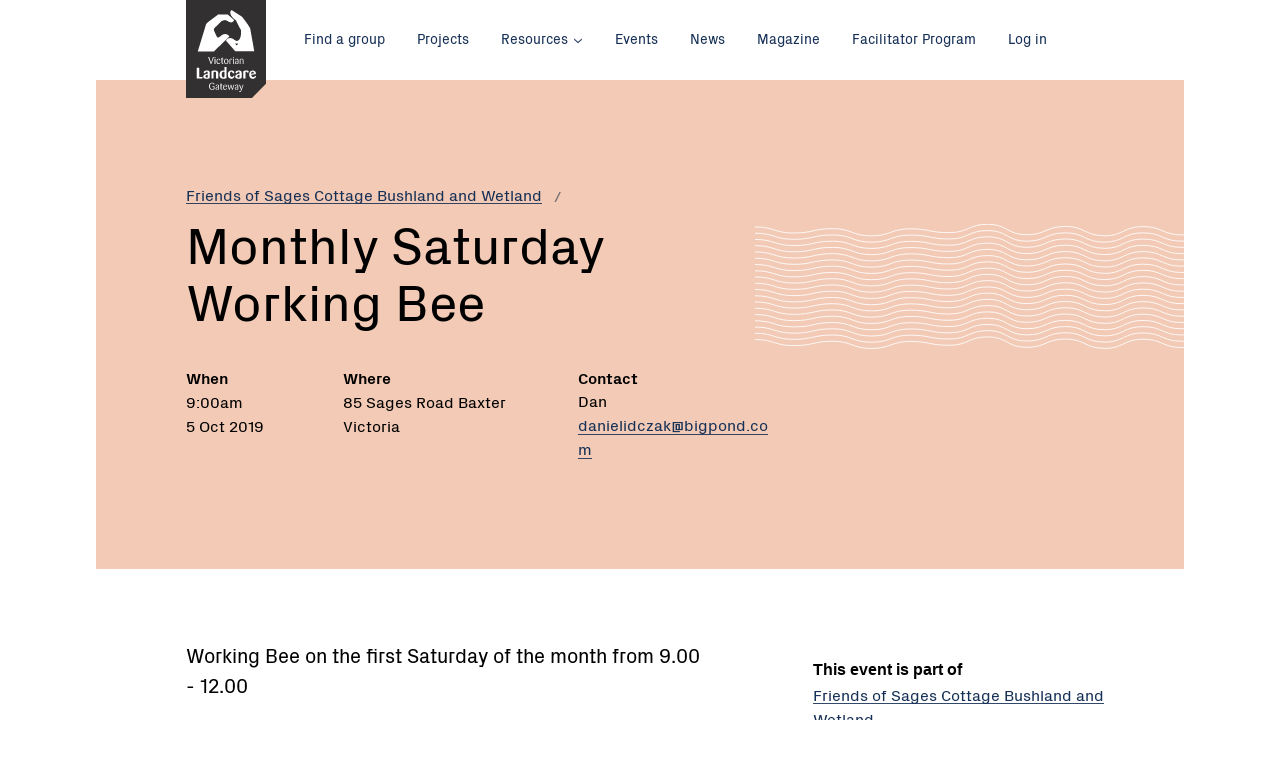

--- FILE ---
content_type: text/html; charset=utf-8
request_url: https://www.landcarevic.org.au/groups/portphillipwesternport/sages-cottage/monthly-saturday-working-bee/
body_size: 6561
content:
<!--[if lte IE 8]>      <html class="  no-js ie lt-ie10 lt-ie9 no-mediaqueries"> <![endif]-->
<!--[if IE 9]>          <html class="  no-js ie lt-ie10"> <![endif]-->
<!--[if gte IE 9]>      <html class="  no-js ie"> <![endif]-->
<!--[if !IE]> -->       <html lang="en" class="  no-js"><!-- <![endif]-->
<head>
    <base href="/" />
    <meta charset="utf-8">
    <meta http-equiv="x-ua-compatible" content="ie=edge">
    <meta name="viewport" content="width=device-width, initial-scale=1.0">

    <title>Monthly Saturday Working Bee &mdash; Victorian Landcare Gateway</title>

    <meta name="generator" content="SilverStripe - http://silverstripe.org" />
<meta http-equiv="Content-type" content="text/html; charset=utf-8" />
<meta name="description" content="Working Bee on the first Saturday of the month from 9.00 - 12.00" />

    <meta name="og:title" content="Monthly Saturday Working Bee" />
<meta name="og:type" content="website" />
<meta name="og:url" content="https://www.landcarevic.org.au/groups/portphillipwesternport/sages-cottage/monthly-saturday-working-bee/" />
<meta name="og:description" content="Working Bee on the first Saturday of the month from 9.00 - 12.00" />
<meta name="og:locale" content="en_AU" />
<meta name="og:site_name" content="Victorian Landcare Gateway" />


    <link rel="stylesheet" media="screen" href="/themes/landcare/styles/screen.vpuY3HuiNeHsSw0plA7X3g.css">
    <link rel="stylesheet" media="print" href="/themes/landcare/styles/print.vbI8iT8dRdVNvLeGZtz1g.css">
    <link rel="apple-touch-icon" sizes="72x72" href="/themes/landcare/images/favicons/apple-touch-icon.vHhNLCd1cj4Et5l1WvhSA.png">
<link rel="icon" type="image/png" href="/themes/landcare/images/favicons/favicon-32x32.vbBUkwhkJRwg9ZM0pLdYxXQ.png" sizes="32x32">
<link rel="icon" type="image/png" href="/themes/landcare/images/favicons/favicon-16x16.vlNUjUzZpSwIcx4jJW2cQ.png" sizes="16x16">
<link rel="manifest" href="/themes/landcare/images/favicons/manifest.json">
<link rel="mask-icon" href="/themes/landcare/images/favicons/safari-pinned-tab.vAVSY9i29tzWmLPgYiwMcVg.svg" color="#163056">
<link rel="shortcut icon" href="/themes/landcare/images/favicons/favicon.vMhWflLiQo13qFWfJyIlssA.ico">
<meta name="msapplication-config" content="/themes/landcare/images/favicons/browserconfig.vFVdS7ikSpf4EEj66inlg.xml">
<meta name="theme-color" content="#ffffff">


    
    
<link rel="preload" href="/themes/landcare/styles/webfonts.vrjqGWjui3D8fbcEqTcAsMg.css" as="style" onload="this.rel='stylesheet'">
<noscript><link rel="stylesheet" href="/themes/landcare/styles/webfonts.vrjqGWjui3D8fbcEqTcAsMg.css"></noscript>
<script>
!function(e){"use strict";var t=function(t,n,r){function o(e){return i.body?e():void setTimeout(function(){o(e)})}function a(){d.addEventListener&&d.removeEventListener("load",a),d.media=r||"all"}var l,i=e.document,d=i.createElement("link");if(n)l=n;else{var s=(i.body||i.getElementsByTagName("head")[0]).childNodes;l=s[s.length-1]}var u=i.styleSheets;d.rel="stylesheet",d.href=t,d.media="only x",o(function(){l.parentNode.insertBefore(d,n?l:l.nextSibling)});var f=function(e){for(var t=d.href,n=u.length;n--;)if(u[n].href===t)return e();setTimeout(function(){f(e)})};return d.addEventListener&&d.addEventListener("load",a),d.onloadcssdefined=f,f(a),d};"undefined"!=typeof exports?exports.loadCSS=t:e.loadCSS=t}("undefined"!=typeof global?global:this),function(e){if(e.loadCSS){var t=loadCSS.relpreload={};if(t.support=function(){try{return e.document.createElement("link").relList.supports("preload")}catch(t){return!1}},t.poly=function(){for(var t=e.document.getElementsByTagName("link"),n=0;n<t.length;n++){var r=t[n];"preload"===r.rel&&"style"===r.getAttribute("as")&&(e.loadCSS(r.href,r),r.rel=null)}},!t.support()){t.poly();var n=e.setInterval(t.poly,300);e.addEventListener&&e.addEventListener("load",function(){e.clearInterval(n)}),e.attachEvent&&e.attachEvent("onload",function(){e.clearInterval(n)})}}}(this);
</script>

    

    <script src="/themes/landcare/scripts/modernizr.vVFlNmOjET5t2i4VRjNYrEg.js"></script>
    
</head>


<body id="top" class="url-monthly-saturday-working-bee template-eventpage ">
    
<script>
    (function(i,s,o,g,r,a,m){i['GoogleAnalyticsObject']=r;i[r]=i[r]||function(){
                (i[r].q=i[r].q||[]).push(arguments)},i[r].l=1*new Date();a=s.createElement(o),
            m=s.getElementsByTagName(o)[0];a.async=1;a.src=g;m.parentNode.insertBefore(a,m)
    })(window,document,'script','https://www.google-analytics.com/analytics.js','ga');

    ga('create', 'UA-389700-4', 'auto');
    ga('set', 'dimension1', 'EventPage');
    ga('send', 'pageview');

</script>


    <!--[if lt IE 10]>
<div class="banner banner_warning">
    <div class="banner__inner">
        <div class="row">
            <div class="medium-12 columns">
                <p class="banner__content"><span class="row columns"><span class="icon icon_error">
    <svg title="error">
        <use xlink:href="/themes/landcare/images/icon-sprite.svg#icon-error"></use>
    </svg>
</span>

 You are using an <strong>outdated</strong> browser. Please <a href="http://browsehappy.com/">upgrade your browser</a> to improve your experience.</span></p>
            </div>
        </div>
    </div>
</div>
<![endif]-->

    

    
        
    


    
    
<a class="show-on-focus button skip-link" href="#page-title">Skip to Content</a>

    <div class="site-logo">
    <div class="site-logo__container">
        <h1 class="site-logo__title">
            <a href="/"><img src="/themes/landcare/images/logo-landcare-victoria.svg" alt="Landcare Victoria"></a>
        </h1>
    </div>
</div>


    <div class="off-canvas-wrapper">
        <div class="off-canvas-wrapper-inner" data-off-canvas-wrapper>
            
            <div class="off-canvas position-left" id="offCanvasLeft" data-position="left" data-off-canvas>
                <nav>
    <h2 class="show-for-sr">Main menu</h2>

    

    <ul class="menu menu_vertical menu_primary">
        
            <li><a href="/" title="Home">Home</a></li>
        
        
            
                <li class="link">
                    <a href="/groups/" title="Find a group" class="">Find a group</a>

                    
                </li>
            
                <li class="link">
                    <a href="/projects/" title="Projects" class="">Projects</a>

                    
                </li>
            
                <li class="link">
                    <a href="/resources/" title="Resources" class="has_sub">Resources</a>

                    
                        <ul class="sub_menu">
                            <li><a href="/resources/">General</a></li>
                            <li><a href="/resources/victorian-landcare-training/">Training</a></li>
                        </ul>
                    
                </li>
            
                <li class="link">
                    <a href="/events/" title="Events" class="">Events</a>

                    
                </li>
            
                <li class="link">
                    <a href="/state-government-news/" title="News" class="">News</a>

                    
                </li>
            
                <li class="link">
                    <a href="/landcare-magazine/" title="Magazine" class="">Magazine</a>

                    
                </li>
            
                <li class="link">
                    <a href="/victorian-landcare-facilitator-program/" title=" Victorian Landcare Facilitator Program " class="">Facilitator Program </a>

                    
                </li>
            
        
        
    </ul>

    
        <ul class="menu menu_vertical">
            
                
                    <li class="link"><a href="/home/what-is-landcare/" title="What is Landcare?">What is Landcare?</a></li>
                
                    <li class="link"><a href="/home/our-partners/" title="Our partners">Our partners</a></li>
                
            
            
                <li><a href="/Security/login?BackURL=%2Fgroups%2Fportphillipwesternport%2Fsages-cottage%2Fmonthly-saturday-working-bee%2F" title="Access to your account">Log in</a></li>
            
        </ul>
        <button class="close-button" aria-label="Close menu" type="button" data-close>
            <span aria-hidden="true">&times;</span> Close
        </button>

    
</nav>

            </div>

            
            <div class="off-canvas-content" data-off-canvas-content>
                <div class="page">

                    <div class="top-bar">
    <div class="row columns">
        <!-- mobile toggle for offcanvas navigation -->
        <div class="top-bar-left hide-for-large">
            <button class="menu-toggle" type="button" data-open="offCanvasLeft"><span class="menu-toggle__icon"></span> Menu</button>
        </div>

        <!-- top-bar menu for 'large' and up -->
        <div class="top-bar-left show-for-large">
            <nav>
    <h2 class="show-for-sr">Main menu</h2>

    

    <ul class="menu">
        
        
            
                <li class="link">
                    <a href="/groups/" title="Find a group" class="">Find a group</a>

                    
                </li>
            
                <li class="link">
                    <a href="/projects/" title="Projects" class="">Projects</a>

                    
                </li>
            
                <li class="link">
                    <a href="/resources/" title="Resources" class="has_sub">Resources</a>

                    
                        <ul class="sub_menu">
                            <li><a href="/resources/">General</a></li>
                            <li><a href="/resources/victorian-landcare-training/">Training</a></li>
                        </ul>
                    
                </li>
            
                <li class="link">
                    <a href="/events/" title="Events" class="">Events</a>

                    
                </li>
            
                <li class="link">
                    <a href="/state-government-news/" title="News" class="">News</a>

                    
                </li>
            
                <li class="link">
                    <a href="/landcare-magazine/" title="Magazine" class="">Magazine</a>

                    
                </li>
            
                <li class="link">
                    <a href="/victorian-landcare-facilitator-program/" title=" Victorian Landcare Facilitator Program " class="">Facilitator Program </a>

                    
                </li>
            
        
        
        <div class="menu_right">

            
                <li ><a href="/Security/login?BackURL=%2Fgroups%2Fportphillipwesternport%2Fsages-cottage%2Fmonthly-saturday-working-bee%2F" title="Access to your account">Log in</a></li>
            
        </div>


        
    </ul>

    
</nav>

        </div>
    </div>
</div>



                    <header class="header header_eventpage ">
    <div class="row">
        <div class="columns medium-11 large-11">

            
            
                
    <nav aria-label="You are here:" role="navigation">
        <ul class="breadcrumbs">
            
                
                    
                
                    
                
                    
                        <li class="">
                            
                                
                                <a href="/groups/portphillipwesternport/sages-cottage/" class="breadcrumb-3">Friends of Sages Cottage Bushland and Wetland</a>
                            
                        </li>
                    
                
                    
                        <li class="show-for-sr">
                            
                                <span class="show-for-sr">Current: </span> Monthly Saturday Working Bee
                            
                        </li>
                    
                
            
        </ul>
    </nav>


            

            <h1 id="page-title">Monthly Saturday Working Bee</h1>

            

            
        </div>
    </div>

    <div class="row">
        

    

    
        <div class="header__event-details">
    <div class="columns medium-3 large-2">
        <p class="text-display">
            <strong>When</strong> <br/>

            <time class="dt-start dtstart" datetime="2019-10-05 09:00">
                <span class="value">9:00am</span><br/>
                <span class="value" title="2019-10-05">5 Oct 2019</span>
            </time>

            
        </p>
    </div>

    
        <div class="columns medium-3 large-3">
            <p class="text-display">
                <strong>Where</strong> <br/>
                <span class="p-location location">85 Sages Road Baxter Victoria</span>
            </p>
        </div>
    

    

    <div class="columns medium-3 large-3 text-display">
        
            
                
                    <p class="no-margin"><strong>Contact</strong> <br/></p>
                    <dl class="h-card vcard dl_vertical">
                        <dd class="p-name fn">Dan</dd>
                        
                            <dt class="show-for-sr">Email:</dt>
                            <dd class="p-name fn"><a class="u-email email" href="mailto:danielidczak@bigpond.com">danielidczak@bigpond.com</a></dd>
                        
                        
                    </dl>
                    <br>
                
            
        
    </div>
</div>

    
    

    </div>

    
</header>










    <div class="content">
    <div class="row">
        <div class="medium-5 medium-back-2 columns columns_hero">
            
    


            <div class="row">
                <div class="show-for-large columns columns_hero-after">
                    <h4>This event is part of</h4>
                    
                        <p><a href="/groups/portphillipwesternport/sages-cottage/">Friends of Sages Cottage Bushland and Wetland</a></p>
                    

                    <div class="tags show-for-medium">
    
        <h4>Explore other events about</h4>
        
            <p>
                
                    
                    
                    
                    
                    <a href="/go/explore/eventpage/flora-fauna-and-biodiversity" class="button secondary hollow">Flora, fauna and biodiversity</a>
                
                    
                    
                    
                    
                    <a href="/go/explore/eventpage/pest-plants-and-animals" class="button secondary hollow">Pest plants and animals</a>
                
                    
                    
                    
                    
                    <a href="/go/explore/eventpage/revegetation-and-biolinks" class="button secondary hollow">Revegetation and biolinks</a>
                
            </p>
        
    
</div>

                </div>
            </div>
        </div>

        
            <div class="large-7 medium-9 columns columns_breakout">
                <p class="lead">Working Bee on the first Saturday of the month from 9.00 - 12.00</p>
            </div>
        

        <div class="large-7 medium-9 columns columns_breakout end">

            <p>Working Bee on the first Saturday of the month from 900 - 12030</p>  

            
    



            


            <ul class="social">
                
                
                <li>
                    <a class="social__link social__link_facebook"
                       data-share-fb data-url="https://www.landcarevic.org.au/groups/portphillipwesternport/sages-cottage/monthly-saturday-working-bee/">
                        <span class="icon icon_facebook">
    <svg title="facebook">
        <use xlink:href="/themes/landcare/images/icon-sprite.svg#icon-facebook"></use>
    </svg>
</span>


                        <span class="social__text">Share this event on Facebook</span>
                    </a>
                </li>
                
            </ul>

            <div class="hide-for-large">
                <h4>This event is part of</h4>
                
                    <p><a href="/groups/portphillipwesternport/sages-cottage/">Friends of Sages Cottage Bushland and Wetland</a></p>
                

                <div class="tags show-for-medium">
    
        <h4>Explore other events about</h4>
        
            <p>
                
                    
                    
                    
                    
                    <a href="/go/explore/eventpage/flora-fauna-and-biodiversity" class="button secondary hollow">Flora, fauna and biodiversity</a>
                
                    
                    
                    
                    
                    <a href="/go/explore/eventpage/pest-plants-and-animals" class="button secondary hollow">Pest plants and animals</a>
                
                    
                    
                    
                    
                    <a href="/go/explore/eventpage/revegetation-and-biolinks" class="button secondary hollow">Revegetation and biolinks</a>
                
            </p>
        
    
</div>

            </div>
        </div>
    </div>

    

</div>



    
    <div class="content content_org-map">
        <div id="organisation-map">
            <div class="row columns">
                <h2>Our event is here</h2>
                
                
                <p class="show-for-sr">85 Sages Road Baxter Victoria</p>
            </div>

            <div class="row row_expand">
                <div class="flush">
                    <div id="map-container" class="map_flex">
                        <div class="map__container"></div>
                        <div class="map__canvas" id="org-map"
                             data-content="#org-map-3427-markup"
                            
                             data-title="Monthly Saturday Working Bee"
                             data-id="3427"
                             data-type="EventPage"
                             data-lat="-38.197661"
                             data-lng="145.134992"
                             data-zoom="14">
                        </div>
                    </div>
                    <div id="org-map-3427-markup" class="hide hide-for-sr">
                        

    
    <div class="map__info-window map__info-window_eventpage">
        <div class="map__info-content">
            <h3><a href="/groups/portphillipwesternport/sages-cottage/monthly-saturday-working-bee/">Monthly Saturday Working Bee</a></h3>
            
                
                    
                        
                            
                            
                                
                                    
                                
                            
                            
                        
                    
                
            
        </div>
    </div>



                    </div>
                </div>
            </div>
        </div>
    </div>
    





    
        
    









                </div>

                <footer class="footer">
    <div class="footer__top">
        <div class="row">
            <div class="columns medium-7">
                <div class="newsletter-signup">
                    <h2 class="show-for-sr">Newsletter</h2>
                    <h3 class="newsletter-signup__title"><span class="lines">Get the <strong>Victorian Landcare Magazine</strong></span></h3>
                    <p class="newsletter-signup__text">
                        Receive updates about new magazine issues or change your subscription preferences.
                    </p>
                    
                        
                            <div class="row">
                                <div class="columns large-11">
                                    <div class="input-group">
                                        <a class="button button_large" href="https://form.jotform.co/62558138519868" target='_blank'>Click here to register</a>
                                    </div>
                                </div>
                            </div>
                        
                    
                </div>
            </div>

          
        </div>
    </div>

    <div class="footer__bottom">
    
        <nav class="row">
            <h2 class="show-for-sr">Footer navigation</h2>
            


            <div class="columns medium-8 large-7">
                <ul class="menu menu_vertical menu_primary">
                    
                        
                            <li><a href="/groups/" title="Find a group">Find a group</a></li>
                        
                            <li><a href="/projects/" title="Projects">Projects</a></li>
                        
                            <li><a href="/resources/" title="Resources">Resources</a></li>
                        
                            <li><a href="/events/" title="Events">Events</a></li>
                        
                            <li><a href="/state-government-news/" title="News">News</a></li>
                        
                            <li><a href="/landcare-magazine/" title="Magazine">Magazine</a></li>
                        
                            <li><a href="/victorian-landcare-facilitator-program/" title=" Victorian Landcare Facilitator Program ">Facilitator Program </a></li>
                        
                    
                    <li><a href="/home/help/" title="Help">Help</a></li>
                </ul>
                <h2 class="show-for-sr">Connect with us</h2>
                <ul class="social">
                    
                        <li>
                            <a class="social__link social__link_facebook"
                               href="https://www.facebook.com/landcarevictoria/">
                                <span class="icon icon_facebook">
    <svg title="facebook">
        <use xlink:href="/themes/landcare/images/icon-sprite.svg#icon-facebook"></use>
    </svg>
</span>


                                <span class="social__text">Facebook</span>
                            </a>
                        </li>
                    
                    
                        <li>
                            <a class="social__link social__link_twitter"
                               href="https://twitter.com/landcarevic">
                                <span class="icon icon_twitter">
    <svg title="twitter">
        <use xlink:href="/themes/landcare/images/icon-sprite.svg#icon-twitter"></use>
    </svg>
</span>


                                <span class="social__text">Twitter</span>
                            </a>
                        </li>
                    
                    
                        <li>
                            <a class="social__link social__link_youtube"
                               href="https://www.youtube.com/user/landcarevic">
                                <span class="icon icon_youtube">
    <svg title="youtube">
        <use xlink:href="/themes/landcare/images/icon-sprite.svg#icon-youtube"></use>
    </svg>
</span>


                                <span class="social__text">Youtube</span>
                            </a>
                        </li>
                    
                </ul>

            </div>


            <div class="columns medium-4 large-4 large-offset-1 xlarge-3 xlarge-offset-2">
                <ul class="menu menu_vertical menu_areas">
                    
                        
                            <li><a href="/home/what-is-landcare/" title="What is Landcare?">What is Landcare?</a></li>
                        
                            <li><a href="/home/our-partners/" title="Our partners">Our partners</a></li>
                        
                        
                    
                    
                        <li><a href="/Security/login?BackURL=%2Fgroups%2Fportphillipwesternport%2Fsages-cottage%2Fmonthly-saturday-working-bee%2F" title="Access to your account">Log in</a></li>
                    
                </ul>

                <div class="back-to-top">
                    <a href="#" class="back-to-top__link" title="Back to top">Back to top <span class="icon icon_arrow-up">
    <svg title="arrow-up">
        <use xlink:href="/themes/landcare/images/icon-sprite.svg#icon-arrow-up"></use>
    </svg>
</span>

</a>
                </div>
            </div>
        </nav>
        
    </div>
</footer>

            </div>
        </div>
    
    </div>
    <script src="/themes/landcare/scripts/vendor.vig1DSKexTrxFPW2TpkZg.js"></script>


<script src="/themes/landcare/scripts/main.vbAGNoc6FB00xq2FpGzaLPQ.js"></script>

<!-- Hotjar Tracking Code for www.landcarevic.org.au -->
<script>
    (function(h,o,t,j,a,r){
        h.hj=h.hj||function(){(h.hj.q=h.hj.q||[]).push(arguments)};
        h._hjSettings={hjid:616776,hjsv:5};
        a=o.getElementsByTagName('head')[0];
        r=o.createElement('script');r.async=1;
        r.src=t+h._hjSettings.hjid+j+h._hjSettings.hjsv;
        a.appendChild(r);
    })(window,document,'//static.hotjar.com/c/hotjar-','.js?sv=');
</script>
    
    
    <script src="https://maps.googleapis.com/maps/api/js?key=AIzaSyBi7Nhdu5dRDK8xPv2mCQfX8WKWUQ98UMo&region=AU&libraries=places,geometry&callback=landcare.gmapDisplayInEvent.initMap" async defer></script>


</body>
</html>


--- FILE ---
content_type: image/svg+xml
request_url: https://www.landcarevic.org.au/themes/landcare/images/logo-landcare-victoria.svg
body_size: 8715
content:
<svg xmlns="http://www.w3.org/2000/svg" width="145" height="177" viewBox="0 0 145 176.9"><title>Victorian Landcare Gateway</title><style>.a{fill:#fff}</style><path fill="#333031" d="M145 150.8l-26.1 26.1H0V0h145z"/><path d="M78.33 65.13c-.07-.12-1.69-2.96-5.9-3.86-.46-.1-.94-.15-1.43-.15-3.78 0-7.27 2.93-9.36 4.68-.94.79-2.17 1.69-3.35 1.69-1.23 0-2.28-.98-3.23-3-2.4-5.12-3.29-7.22-3.84-8.59-.49-1.22-1.08-2.98-.51-4.24.42-.92 3.59-3.94 5.29-5.56.58-.55 1.04-.99 1.27-1.23.89-.91 6.37-6.33 7.13-7.08l5.53-1.56c1.21-.34 2.74.12 5.19 1.52l.56.32c2.06 1.19 3.85 2.22 5.89 2.22.32 0 .65-.03.98-.08 2.68-.42 4.1-2.54 4.54-4.39l.06.15L75.5 25.83H59.21l-.12-.32S45.52 35.59 42.35 37.99c-.34.26-.67.4-.98.64-2.62 1.97-4.52 3.35-5.29 5.92-.8 2.69-14.39 46.89-14.53 47.33l-.19.96h28.79l28.36-27.01-.18-.7z" class="a"/><path d="M123.55 91.55c-.01-.08-1.36-7.96-2.81-15.94-.6-3.28-1.33-7.37-2.01-11.23-.98-5.55-1.92-10.8-2.24-12.33-.47-2.2-3.52-6.68-6.12-10.34l-.31-.43c-.78-1.11-3.51-4.67-5.49-7.27-1.1-1.44-1.97-2.57-2.12-2.78-.44-.62-1.63-1.62-1.81-1.76L82.7 18.08l-.26.19c-1.77 1.32-3.37 3.94-.98 8.95 2.09 4.38 8.38 8.93 9.33 9.61 3.79 8.95 8.36 16.37 8.96 17.33.52 8.43-.64 14.13-3.55 17.41-1.22 1.38-2.55 2.08-3.96 2.08-1.44 0-2.71-.73-3.55-1.28-.3-.19-.62-.45-1.01-.75-1.65-1.29-4.15-3.24-7.91-3.24-4.69 0-6.93 4.41-7.02 4.59l-.14.28 16.58 18.81 34.45.05-.09-.56zM92.74 80.94c-.37.21-.74.32-1.07.32-1.1 0-1.89-1.19-2.28-3.39.56.33 1.36.63 2.38.63.78 0 1.58-.18 2.4-.54-.18 1.05-.59 2.51-1.43 2.98zm-42.35 22.07l-4.34 11.68c-.05.16-.12.26-.33.26h-.76c-.19 0-.26-.09-.33-.26l-4.34-11.68c-.05-.14-.07-.17-.07-.26 0-.18.09-.25.27-.25h1.15c.16 0 .28.07.34.25l3.04 8.86c.27.76.37 1.41.42 1.66h.04c.05-.26.16-.9.42-1.66l3.09-8.86c.05-.16.14-.25.34-.25h.9c.18 0 .27.07.27.25-.04.04-.08.18-.11.26zm2.2 1.03c-.53 0-.92-.37-.92-.83s.39-.83.92-.83.92.37.92.83-.39.83-.92.83zm.74 10.66c0 .18-.09.26-.26.26h-.95c-.18 0-.26-.09-.26-.26v-8.61c0-.18.09-.27.27-.27h.95c.18 0 .27.09.27.27v8.61zm5.72.47c-1.89 0-3.76-1.32-3.76-4.78 0-3.23 1.76-4.78 3.81-4.78 2.17 0 3.09 1.61 3.09 2.28 0 .48-.28.74-.71.74-.35 0-.55-.19-.67-.58-.16-.49-.58-1.6-1.83-1.6-1.24 0-2.35 1.2-2.35 3.56 0 2.1.88 3.92 2.77 3.92 1.22 0 1.8-.95 2.17-1.75.07-.16.19-.28.39-.28.19 0 .3.16.3.32 0 .82-.96 2.95-3.21 2.95zm7.56-.03c-.76 0-2.06-.28-2.06-2.4v-6.07h-.99c-.18 0-.25-.07-.25-.25v-.33c0-.18.07-.27.25-.27h.99v-1.45c0-.18.02-.28.18-.37l.92-.55c.07-.04.11-.05.16-.05.14 0 .21.07.21.25v2.17h1.55c.18 0 .25.09.25.27v.33c0 .18-.07.25-.25.25h-1.55v6.09c0 1.29.64 1.54 1.15 1.54.21 0 .3-.05.46-.05.25 0 .35.12.35.3-.01.32-.57.59-1.37.59zm6.35.03c-2.66 0-3.97-2.28-3.97-4.82s1.38-4.74 3.97-4.74 3.99 2.21 3.99 4.75-1.32 4.81-3.99 4.81zm-.05-8.71c-1.73 0-2.4 1.84-2.4 3.71 0 1.91.71 4.06 2.47 4.06 1.87 0 2.45-1.87 2.45-3.76 0-1.9-.7-4.01-2.52-4.01zm10.33.86c-.74 0-.67-.86-1.69-.86-.79 0-1.27.37-1.27 1v7.24c0 .18-.09.26-.26.26h-.95c-.17 0-.24-.09-.24-.26v-7.52c0-.55.19-.83.69-1.07.49-.25 1.43-.49 2.42-.49 1.43 0 1.99.49 1.99 1.06-.02.38-.24.64-.69.64zm2.67-3.28c-.53 0-.92-.37-.92-.83s.39-.83.92-.83.92.37.92.83-.39.83-.92.83zm.74 10.66c0 .18-.09.26-.27.26h-.95c-.18 0-.27-.09-.27-.26v-8.61c0-.18.09-.27.27-.27h.95c.18 0 .27.09.27.27v8.61zm8.39-1.43c0 .76-.19 1.06-.63 1.38-.33.23-1.38.53-2.42.53-2.05 0-3.42-.9-3.42-2.43 0-2.35 2.88-2.98 5.06-3.4v-1.25c0-.99-.62-1.66-1.48-1.66-1.15 0-1.62.83-1.85 1.55-.09.28-.26.53-.69.53-.35 0-.65-.23-.65-.67 0-.69.94-2.22 3.41-2.22 1.41 0 2.68.85 2.68 2.54v5.1zm-1.41-3.23c-1.92.41-3.63.92-3.63 2.59 0 .9.67 1.71 2.01 1.71.76 0 1.62-.23 1.62-1.11v-3.19zm10.59 4.66c0 .18-.09.26-.26.26h-.95c-.17 0-.24-.09-.24-.26v-6.32c0-.97-.51-1.96-2.19-1.96-1.69 0-1.82.67-1.82 1.25v7.02c0 .18-.09.26-.26.26h-.95c-.18 0-.25-.09-.25-.26v-7.52c0-.55.18-.83.67-1.07.53-.27 1.43-.49 2.68-.49 1.55 0 3.58.44 3.58 2.7v6.39zm-56.8 47.03c-3.19 0-5.72-2.42-5.72-6.56 0-3.81 2.28-6.4 5.65-6.4 3 0 4.2 1.85 4.2 2.54 0 .46-.26.76-.72.76-.39 0-.6-.27-.74-.56-.26-.58-.92-1.75-2.82-1.75-2.42 0-3.85 2.15-3.85 5.17 0 3.46 1.8 5.74 3.95 5.74 1.55 0 2.72-.55 2.72-1.29v-3.28h-2.4c-.18 0-.26-.09-.26-.27v-.48c0-.18.09-.25.27-.25h3.67c.18 0 .25.07.25.25v4.59c-.01.86-1.92 1.79-4.2 1.79zm12.51-1.94c0 .76-.19 1.06-.63 1.38-.33.23-1.38.53-2.42.53-2.05 0-3.42-.9-3.42-2.43 0-2.35 2.88-2.98 5.06-3.4v-1.25c0-.99-.62-1.66-1.48-1.66-1.15 0-1.62.83-1.85 1.55-.09.28-.26.53-.69.53-.35 0-.65-.23-.65-.67 0-.69.94-2.22 3.41-2.22 1.41 0 2.68.85 2.68 2.54v5.1zm-1.41-3.23c-1.92.41-3.63.92-3.63 2.59 0 .9.67 1.71 2.01 1.71.76 0 1.62-.23 1.62-1.11v-3.19zm6.2 5.1c-.76 0-2.06-.28-2.06-2.4v-6.07h-.99c-.18 0-.25-.07-.25-.25v-.33c0-.18.07-.27.25-.27h.99v-1.45c0-.18.02-.28.18-.37l.92-.55c.07-.04.11-.05.16-.05.14 0 .21.07.21.25v2.17h1.55c.18 0 .25.09.25.27v.33c0 .18-.07.25-.25.25h-1.55v6.09c0 1.29.64 1.54 1.15 1.54.21 0 .3-.05.46-.05.25 0 .35.12.35.3-.01.33-.57.59-1.37.59zm6.2.04c-1.94 0-3.81-1.31-3.81-4.82 0-3.3 1.87-4.74 3.83-4.74 2.22 0 3.3 1.76 3.3 3.39 0 .28-.14.35-.44.41l-5.36.9c.05 1.94.92 3.65 2.81 3.65 1.22 0 1.98-.97 2.38-1.76.11-.21.19-.28.37-.28.19 0 .3.16.3.32-.01.81-1.04 2.93-3.38 2.93zm1.87-6.39c-.07-1.2-.6-2.35-1.99-2.35-1.59 0-2.31 1.53-2.4 3.09l4.39-.74zm14.44-2.49l-2.45 8.4c-.05.16-.12.26-.33.26h-.72c-.19 0-.28-.09-.33-.26l-1.68-5.52c-.18-.6-.3-1.32-.35-1.69h-.04c-.12.78-.21 1.22-.35 1.69l-1.67 5.52c-.05.18-.12.26-.34.26h-.72c-.21 0-.28-.09-.34-.26l-2.45-8.4c-.03-.11-.05-.18-.05-.23 0-.18.11-.25.26-.25h.92c.16 0 .27.07.32.25l1.5 5.84c.14.53.25 1.22.3 1.66h.04c.03-.23.21-1.1.37-1.66l1.71-5.82c.05-.18.14-.27.34-.27h.62c.21 0 .28.11.33.27l1.69 5.82c.19.65.3 1.41.33 1.66h.04c.03-.25.18-1.04.33-1.66l1.5-5.84c.05-.18.18-.25.33-.25h.69c.16 0 .27.07.27.25-.01.07-.03.11-.07.23zm7.64 6.97c0 .76-.19 1.06-.63 1.38-.34.23-1.38.53-2.42.53-2.05 0-3.42-.9-3.42-2.43 0-2.35 2.88-2.98 5.06-3.4v-1.25c0-.99-.62-1.66-1.48-1.66-1.15 0-1.62.83-1.85 1.55-.09.28-.26.53-.69.53-.35 0-.65-.23-.65-.67 0-.69.93-2.22 3.4-2.22 1.41 0 2.68.85 2.68 2.54v5.1zm-1.41-3.23c-1.92.41-3.63.92-3.63 2.59 0 .9.67 1.71 2.01 1.71.76 0 1.62-.23 1.62-1.11v-3.19zm10.67-3.7l-3.62 9.95c-.56 1.55-1.38 2.93-3.18 2.93-.95 0-1.27-.37-1.27-.83 0-.41.3-.65.69-.65.46 0 .64.21 1.06.21.78 0 1.27-.9 1.52-1.61l.44-1.25-3.39-8.75a.724.724 0 0 1-.07-.26c0-.16.09-.25.26-.25h.99c.16 0 .25.07.32.25l2.15 6.02c.23.64.35 1.34.39 1.57h.03c.02-.14.16-.83.41-1.57l1.99-6.02c.05-.16.14-.25.34-.25h.74c.18 0 .26.09.26.25.01.06-.03.15-.06.26zm-74.64-11.48h-9.42c-.39 0-.58-.19-.58-.58v-18.29c0-.38.19-.58.58-.58h3.25c.39 0 .55.2.55.58v15.98h5.62c.39 0 .55.19.55.58v1.73c0 .39-.17.58-.55.58zm12.66-.52c-.69.44-2.64.88-4.49.88-3.22 0-6.31-.99-6.31-3.94 0-3.77 4.57-4.65 7.99-5.29v-1.82c0-1.18-.72-1.87-1.71-1.87-1.29 0-1.84.94-2.12 1.73-.3.91-.91 1.27-1.79 1.27-.96 0-1.76-.58-1.76-1.6 0-1.35 1.74-3.47 6.23-3.47 2.81 0 5.04 1.38 5.04 4.32v7.52c0 1.2-.25 1.75-1.08 2.27zm-2.81-6.61c-2.12.41-4.13 1.05-4.13 3.22 0 1.24.85 2.17 2.34 2.17.91 0 1.79-.33 1.79-1.35v-4.04zm18.56 7.13h-2.95c-.39 0-.55-.19-.55-.58v-9.64c0-1.19-.55-2.26-2.31-2.26-1.79 0-2.04.83-2.04 1.68v10.22c0 .39-.19.58-.58.58h-2.92c-.39 0-.55-.19-.55-.58v-11.46c0-.96.25-1.35 1.13-1.76.99-.47 2.95-.82 5.07-.82 3.44 0 6.25 1.13 6.25 4.21v9.83c0 .39-.16.58-.55.58zm14.65-.6c-.74.49-2.73.97-4.6.97-5.26 0-7.27-3.11-7.27-7.13 0-4.08 2.18-7.82 6.39-7.82 1.3 0 2.18.44 2.53.66v-6.55c0-.39.17-.58.55-.58h2.89c.39 0 .58.19.58.58v17.79c0 1.03-.27 1.55-1.07 2.08zM69.6 129.4c-.36-.24-.85-.52-1.71-.52-1.87 0-3.14 1.95-3.14 5.26 0 3.44 1.57 5.21 3.19 5.21 1.1 0 1.65-.44 1.65-1.24v-8.71zm12.64 12.34c-3.44 0-6.39-2.4-6.39-7.46 0-4.71 2.48-7.52 6.53-7.52 3.64 0 5.34 2.23 5.34 3.61 0 1.05-.58 1.73-1.74 1.73-.94 0-1.43-.49-1.79-1.46-.22-.58-.66-1.73-2.04-1.73s-2.56 1.49-2.56 4.27c0 2.81 1.13 5.32 3.64 5.32 1.54 0 2.26-1.02 2.81-1.87.22-.33.52-.52.91-.52.5 0 .83.38.83.91-.01 2.08-2.18 4.72-5.54 4.72zm17.64-.88c-.69.44-2.64.88-4.49.88-3.22 0-6.31-.99-6.31-3.94 0-3.77 4.57-4.65 7.99-5.29v-1.82c0-1.18-.72-1.87-1.71-1.87-1.29 0-1.84.94-2.12 1.73-.3.91-.91 1.27-1.79 1.27-.96 0-1.76-.58-1.76-1.6 0-1.35 1.73-3.47 6.22-3.47 2.81 0 5.04 1.38 5.04 4.32v7.52c.01 1.2-.24 1.75-1.07 2.27zm-2.8-6.61c-2.12.41-4.13 1.05-4.13 3.22 0 1.24.85 2.17 2.34 2.17.91 0 1.79-.33 1.79-1.35v-4.04zm15-3.42c-1.82 0-1.35-1.9-2.89-1.9-.85 0-1.4.44-1.4 1.18v10.69c0 .39-.19.58-.58.58h-2.92c-.38 0-.55-.19-.55-.58v-11.46c0-.96.27-1.35 1.16-1.76.91-.41 2.7-.82 4.68-.82 2.92 0 4.1 1.02 4.1 2.34 0 1.05-.55 1.73-1.6 1.73zm9.06 10.91c-3.69 0-6.67-2.26-6.67-7.6 0-5.12 3.11-7.38 6.64-7.38 3.44 0 5.67 2.56 5.67 5.59 0 .8-.33 1.02-1.02 1.13l-7.57 1.24c.25 2.12 1.41 3.89 3.75 3.89 1.6 0 2.7-1.1 3.25-1.9.19-.28.47-.49.85-.49.44 0 .8.38.8.88 0 2.03-2.31 4.64-5.7 4.64zm-.47-12.83c-1.93 0-2.67 2.01-2.73 3.86l5.07-.85c-.05-1.5-.63-3.01-2.34-3.01z" class="a"/></svg>